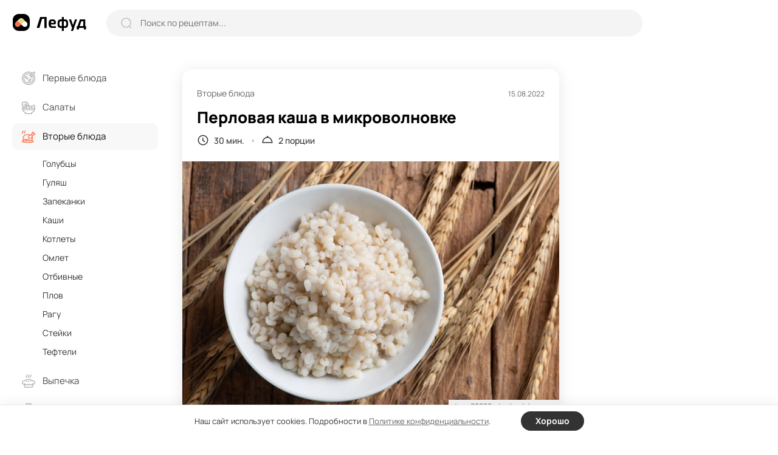

--- FILE ---
content_type: text/html; charset=UTF-8
request_url: https://lefood.menu/recipes/perlovaya-kasha-v-mikrovolnovke/
body_size: 11048
content:
<!DOCTYPE html>
<html lang="ru-RU" >
<head>

        
    <meta name='robots' content='max-image-preview:large' />
<title>Перловая каша в микроволновке – простой и вкусный рецепт, как приготовить пошагово</title>
<meta name="description" content="Минус перловой каши в том, что на ее приготовление нужно время. Но этот процесс можно ускорить, и для этого есть разные хитрости. Например, чтобы приготовить крупу в микроволновке достаточно считанных минут. Рассказываю подробнее!" >
<link rel='dns-prefetch' href='//s.w.org' />
<meta name="robots" content="max-image-preview:large" >
<link rel="canonical" href="https://lefood.menu/recipes/perlovaya-kasha-v-mikrovolnovke/" >
<meta property="og:site_name" content="Lefood.menu" >
<meta property="og:type" content="article" >
<meta property="og:title" content="Перловая каша в микроволновке – простой и вкусный рецепт, как приготовить пошагово" >
<meta property="article:published_time" content="2022-08-15T21:45:21+03:00" >
<meta property="article:modified_time" content="2022-08-15T21:45:22+03:00" >
<meta property="article:author" content="Ирина Ковалева" >
<meta property="article:section" content="Вторые блюда" >
<meta property="twitter:card" content="summary_large_image" >
<meta property="twitter:title" content="Перловая каша в микроволновке – простой и вкусный рецепт, как приготовить пошагово" >
<meta property="og:description" content="Минус перловой каши в том, что на ее приготовление нужно время. Но этот процесс можно ускорить, и для этого есть разные хитрости. Например, чтобы приготовить крупу в микроволновке достаточно считанных минут. Рассказываю подробнее!" >
<meta property="twitter:description" content="Минус перловой каши в том, что на ее приготовление нужно время. Но этот процесс можно ускорить, и для этого есть разные хитрости. Например, чтобы приготовить крупу в микроволновке достаточно считанных минут. Рассказываю подробнее!" >
<meta property="og:image" content="https://lefood.menu/wp-content/uploads/w_images/2022/08/recept-43286-1240x827.jpg" >
<meta property="twitter:image" content="https://lefood.menu/wp-content/uploads/w_images/2022/08/recept-43286-1240x827.jpg" >
<meta property="og:url" content="https://lefood.menu/recipes/perlovaya-kasha-v-mikrovolnovke/" >
<meta property="twitter:url" content="https://lefood.menu/recipes/perlovaya-kasha-v-mikrovolnovke/" >
<meta http-equiv="Content-Type" content="text/html; charset=UTF-8" >
<meta name="viewport" content="initial-scale=1.0, maximum-scale=5.0, minimum-scale=1.0, width=device-width, height=device-height" >
<meta name="theme-color" content="#FFFFFF" >
<link rel="icon" href="/favicon.ico" type="image/x-icon" >
<link rel="shortcut icon" href="/favicon.ico" type="image/x-icon" >
<link rel="icon" href="/favicon.svg" type="image/svg+xml" >
<link rel="apple-touch-icon" href="https://lefood.menu/wp-content/themes/lefood/img/apple-touch-icon.png" >
<link rel="apple-touch-icon" sizes="57x57" href="https://lefood.menu/wp-content/themes/lefood/img/apple-touch-icon-57x57.png" >
<link rel="apple-touch-icon" sizes="72x72" href="https://lefood.menu/wp-content/themes/lefood/img/apple-touch-icon-72x72.png" >
<link rel="apple-touch-icon" sizes="76x76" href="https://lefood.menu/wp-content/themes/lefood/img/apple-touch-icon-76x76.png" >
<link rel="apple-touch-icon" sizes="114x114" href="https://lefood.menu/wp-content/themes/lefood/img/apple-touch-icon-114x114.png" >
<link rel="apple-touch-icon" sizes="120x120" href="https://lefood.menu/wp-content/themes/lefood/img/apple-touch-icon-120x120.png" >
<link rel="apple-touch-icon" sizes="144x144" href="https://lefood.menu/wp-content/themes/lefood/img/apple-touch-icon-144x144.png" >
<link rel="apple-touch-icon" sizes="152x152" href="https://lefood.menu/wp-content/themes/lefood/img/apple-touch-icon-152x152.png" >
<link rel="apple-touch-icon" sizes="180x180" href="https://lefood.menu/wp-content/themes/lefood/img/apple-touch-icon-180x180.png" >
<link rel="manifest" href="/manifest.json">
<link rel='stylesheet' id='lf_all-css'  href='https://lefood.menu/wp-content/themes/lefood/css/lefood_v74172090.css' type='text/css' media='all' />
        <script id="rpr-org-schema" type="application/ld+json">{"@context":"https:\/\/schema.org","@type":"Organization","name":"\u041b\u0435\u0444\u0443\u0434","url":"https:\/\/lefood.menu","logo":"https:\/\/lefood.menu\/wp-content\/themes\/lefood\/img\/apple-touch-icon-512x512.png","sameAs":["https:\/\/t.me\/lefood_menu","https:\/\/vk.com\/lefood_menu","https:\/\/www.youtube.com\/channel\/UCHCklmIcHoMJZrPLHDOwAkQ","https:\/\/www.pinterest.ru\/lefood_menu\/"]}</script>
            <script id="rpr-recipe-schema" type="application/ld+json">{"@context":"http:\/\/schema.org","@type":"Recipe","name":"\u041f\u0435\u0440\u043b\u043e\u0432\u0430\u044f \u043a\u0430\u0448\u0430 \u0432 \u043c\u0438\u043a\u0440\u043e\u0432\u043e\u043b\u043d\u043e\u0432\u043a\u0435","image":{"@type":"ImageObject","url":"https:\/\/lefood.menu\/wp-content\/uploads\/w_images\/2022\/08\/recept-43286-1240x827.jpg","name":"\u041f\u0435\u0440\u043b\u043e\u0432\u0430\u044f \u043a\u0430\u0448\u0430 \u0432 \u043c\u0438\u043a\u0440\u043e\u0432\u043e\u043b\u043d\u043e\u0432\u043a\u0435","width":"1240 px","height":"827 px"},"resultPhoto":"https:\/\/lefood.menu\/wp-content\/uploads\/w_images\/2022\/08\/recept-43286-1240x827.jpg","author":{"@type":"Person","name":"\u0418\u0440\u0438\u043d\u0430 \u041a\u043e\u0432\u0430\u043b\u0435\u0432\u0430","url":"https:\/\/lefood.menu\/profile\/14\/","sameAs":[]},"datePublished":"2022-08-15T21:45:21+03:00","dateModified":"2022-08-15T21:45:22+03:00","description":"\u041c\u0438\u043d\u0443\u0441 \u043f\u0435\u0440\u043b\u043e\u0432\u043e\u0439 \u043a\u0430\u0448\u0438 \u0432 \u0442\u043e\u043c, \u0447\u0442\u043e \u043d\u0430 \u0435\u0435 \u043f\u0440\u0438\u0433\u043e\u0442\u043e\u0432\u043b\u0435\u043d\u0438\u0435 \u043d\u0443\u0436\u043d\u043e \u0432\u0440\u0435\u043c\u044f. \u041d\u043e \u044d\u0442\u043e\u0442 \u043f\u0440\u043e\u0446\u0435\u0441\u0441 \u043c\u043e\u0436\u043d\u043e \u0443\u0441\u043a\u043e\u0440\u0438\u0442\u044c, \u0438 \u0434\u043b\u044f \u044d\u0442\u043e\u0433\u043e \u0435\u0441\u0442\u044c \u0440\u0430\u0437\u043d\u044b\u0435 \u0445\u0438\u0442\u0440\u043e\u0441\u0442\u0438. \u041d\u0430\u043f\u0440\u0438\u043c\u0435\u0440, \u0447\u0442\u043e\u0431\u044b \u043f\u0440\u0438\u0433\u043e\u0442\u043e\u0432\u0438\u0442\u044c \u043a\u0440\u0443\u043f\u0443 \u0432 \u043c\u0438\u043a\u0440\u043e\u0432\u043e\u043b\u043d\u043e\u0432\u043a\u0435 \u0434\u043e\u0441\u0442\u0430\u0442\u043e\u0447\u043d\u043e \u0441\u0447\u0438\u0442\u0430\u043d\u043d\u044b\u0445 \u043c\u0438\u043d\u0443\u0442. \u0420\u0430\u0441\u0441\u043a\u0430\u0437\u044b\u0432\u0430\u044e \u043f\u043e\u0434\u0440\u043e\u0431\u043d\u0435\u0435!","prepTime":"PT0M","cookTime":"PT30M","totalTime":"PT30M","recipeYield":"2","recipeCategory":"\u0412\u0442\u043e\u0440\u044b\u0435 \u0431\u043b\u044e\u0434\u0430","recipeCuisine":"\u0420\u0443\u0441\u0441\u043a\u0430\u044f","recipeIngredient":["\u041f\u0435\u0440\u043b\u043e\u0432\u043a\u0430 1 \u0441\u0442\u0430\u043a\u0430\u043d","\u0412\u043e\u0434\u0430 2.5 \u0441\u0442\u0430\u043a\u0430\u043d\u0430","\u0421\u043e\u043b\u044c 1 \u0449\u0435\u043f\u043e\u0442\u043a\u0430","\u0420\u0430\u0441\u0442\u0438\u0442\u0435\u043b\u044c\u043d\u043e\u0435 \u043c\u0430\u0441\u043b\u043e 2 \u0441\u0442.\u043b."],"recipeInstructions":[{"@type":"HowToStep","name":"\u0428\u0430\u0433 1","text":"\u0417\u0430\u0440\u0430\u043d\u0435\u0435 \u0437\u0430\u043c\u043e\u0447\u0438\u0442\u0435 \u043f\u0435\u0440\u043b\u043e\u0432\u043a\u0443 \u043d\u0430 \u043f\u0430\u0440\u0443 \u0447\u0430\u0441\u043e\u0432 \u0438\u043b\u0438 \u043d\u0430 \u043d\u043e\u0447\u044c.","url":"https:\/\/lefood.menu\/recipes\/perlovaya-kasha-v-mikrovolnovke\/#r300f55"},{"@type":"HowToStep","name":"\u0428\u0430\u0433 2","text":"\u041e\u0442\u043f\u0440\u0430\u0432\u044c\u0442\u0435 \u0435\u0435 \u0432 \u043f\u043e\u0434\u0445\u043e\u0434\u044f\u0449\u0443\u044e \u0434\u043b\u044f \u043c\u0438\u043a\u0440\u043e\u0432\u043e\u043b\u043d\u043e\u0432\u043a\u0438 \u0435\u043c\u043e\u043a\u0441\u0442\u044c \u0438 \u0437\u0430\u043b\u0435\u0439\u0442\u0435 \u0447\u0438\u0441\u0442\u043e\u0439 \u0432\u043e\u0434\u043e\u0439.","url":"https:\/\/lefood.menu\/recipes\/perlovaya-kasha-v-mikrovolnovke\/#rc810a8"},{"@type":"HowToStep","name":"\u0428\u0430\u0433 3","text":"\u0414\u043e\u0431\u0430\u0432\u044c\u0442\u0435 \u043c\u0430\u0441\u043b\u043e, \u0441\u043e\u043b\u044c \u0438 \u0441\u043f\u0435\u0446\u0438\u0438 \u043f\u043e \u0432\u043a\u0443\u0441\u0443.","url":"https:\/\/lefood.menu\/recipes\/perlovaya-kasha-v-mikrovolnovke\/#r8603a4"},{"@type":"HowToStep","name":"\u0428\u0430\u0433 4","text":"\u0413\u043e\u0442\u043e\u0432\u044c\u0442\u0435 \u043a\u0430\u0448\u0443 \u0432 \u043c\u0438\u043a\u0440\u043e\u0432\u043e\u043b\u043d\u043e\u0432\u043a\u0435 5 \u043c\u0438\u043d\u0443\u0442 \u043d\u0430 \u043c\u0430\u043a\u0441\u0438\u043c\u0430\u043b\u044c\u043d\u043e\u0439 \u043c\u043e\u0449\u043d\u043e\u0441\u0442\u0438.","url":"https:\/\/lefood.menu\/recipes\/perlovaya-kasha-v-mikrovolnovke\/#r5df5de"},{"@type":"HowToStep","name":"\u0428\u0430\u0433 5","text":"\u041f\u0435\u0440\u0435\u043c\u0435\u0448\u0430\u0439\u0442\u0435 \u0438 \u0433\u043e\u0442\u043e\u0432\u044c\u0442\u0435 \u0435\u0449\u0435 \u043c\u0438\u043d\u0443\u0442 7.","url":"https:\/\/lefood.menu\/recipes\/perlovaya-kasha-v-mikrovolnovke\/#r8e86af"},{"@type":"HowToStep","name":"\u0428\u0430\u0433 6","text":"\u041f\u043e\u0441\u043b\u0435 \u044d\u0442\u043e\u0433\u043e \u0434\u0430\u0439\u0442\u0435 \u043f\u0435\u0440\u043b\u043e\u0432\u043a\u0435 \u043d\u0430\u0441\u0442\u043e\u044f\u0442\u044c\u0441\u044f \u043f\u043e\u0434 \u043a\u0440\u044b\u0448\u043a\u043e\u0439 10 \u043c\u0438\u043d\u0443\u0442.","url":"https:\/\/lefood.menu\/recipes\/perlovaya-kasha-v-mikrovolnovke\/#r6be2d9"}]}</script>
            <script id="rpr-article-schema" type="application/ld+json">{"@context":"http:\/\/schema.org","@type":"Article","mainEntityOfPage":"https:\/\/lefood.menu\/recipes\/perlovaya-kasha-v-mikrovolnovke\/","name":"\u041f\u0435\u0440\u043b\u043e\u0432\u0430\u044f \u043a\u0430\u0448\u0430 \u0432 \u043c\u0438\u043a\u0440\u043e\u0432\u043e\u043b\u043d\u043e\u0432\u043a\u0435","headline":"\u041f\u0435\u0440\u043b\u043e\u0432\u0430\u044f \u043a\u0430\u0448\u0430 \u0432 \u043c\u0438\u043a\u0440\u043e\u0432\u043e\u043b\u043d\u043e\u0432\u043a\u0435","datePublished":"2022-08-15T21:45:21+03:00","dateModified":"2022-08-15T21:45:22+03:00","description":"\u041c\u0438\u043d\u0443\u0441 \u043f\u0435\u0440\u043b\u043e\u0432\u043e\u0439 \u043a\u0430\u0448\u0438 \u0432 \u0442\u043e\u043c, \u0447\u0442\u043e \u043d\u0430 \u0435\u0435 \u043f\u0440\u0438\u0433\u043e\u0442\u043e\u0432\u043b\u0435\u043d\u0438\u0435 \u043d\u0443\u0436\u043d\u043e \u0432\u0440\u0435\u043c\u044f. \u041d\u043e \u044d\u0442\u043e\u0442 \u043f\u0440\u043e\u0446\u0435\u0441\u0441 \u043c\u043e\u0436\u043d\u043e \u0443\u0441\u043a\u043e\u0440\u0438\u0442\u044c, \u0438 \u0434\u043b\u044f \u044d\u0442\u043e\u0433\u043e \u0435\u0441\u0442\u044c \u0440\u0430\u0437\u043d\u044b\u0435 \u0445\u0438\u0442\u0440\u043e\u0441\u0442\u0438. \u041d\u0430\u043f\u0440\u0438\u043c\u0435\u0440, \u0447\u0442\u043e\u0431\u044b \u043f\u0440\u0438\u0433\u043e\u0442\u043e\u0432\u0438\u0442\u044c \u043a\u0440\u0443\u043f\u0443 \u0432 \u043c\u0438\u043a\u0440\u043e\u0432\u043e\u043b\u043d\u043e\u0432\u043a\u0435 \u0434\u043e\u0441\u0442\u0430\u0442\u043e\u0447\u043d\u043e \u0441\u0447\u0438\u0442\u0430\u043d\u043d\u044b\u0445 \u043c\u0438\u043d\u0443\u0442. \u0420\u0430\u0441\u0441\u043a\u0430\u0437\u044b\u0432\u0430\u044e \u043f\u043e\u0434\u0440\u043e\u0431\u043d\u0435\u0435!","image":{"@type":"ImageObject","url":"https:\/\/lefood.menu\/wp-content\/uploads\/w_images\/2022\/08\/recept-43286-1240x827.jpg","width":1240,"height":827},"author":{"@type":"Person","name":"\u0418\u0440\u0438\u043d\u0430 \u041a\u043e\u0432\u0430\u043b\u0435\u0432\u0430","url":"https:\/\/lefood.menu\/profile\/14\/"},"publisher":{"@type":"Organization","name":"\u041b\u0435\u0444\u0443\u0434","logo":"https:\/\/lefood.menu\/wp-content\/themes\/lefood\/img\/apple-touch-icon-512x512.png"}}</script>
            <script id="rpr-breadcrumbs-schema" type="application/ld+json">{"@context":"http:\/\/schema.org","@type":"BreadcrumbList","itemListElement":[{"@type":"ListItem","position":1,"item":{"@type":"Thing","@id":"https:\/\/lefood.menu","name":"\u041a\u0443\u043b\u0438\u043d\u0430\u0440\u043d\u044b\u0435 \u0440\u0435\u0446\u0435\u043f\u0442\u044b \u0441 \u0444\u043e\u0442\u043e, \u043f\u0440\u043e\u0441\u0442\u044b\u0435 \u0438 \u0432\u043a\u0443\u0441\u043d\u044b\u0435 \u0440\u0435\u0446\u0435\u043f\u0442\u044b \u0431\u043b\u044e\u0434 \u043d\u0430 \u041b\u0435\u0444\u0443\u0434","url":"https:\/\/lefood.menu"}},{"@type":"ListItem","position":2,"item":{"@type":"Thing","@id":"https:\/\/lefood.menu\/vtorye-blyuda\/","name":"\u0412\u0442\u043e\u0440\u044b\u0435 \u0431\u043b\u044e\u0434\u0430","url":"https:\/\/lefood.menu\/vtorye-blyuda\/"}},{"@type":"ListItem","position":3,"item":{"@type":"Thing","@id":"https:\/\/lefood.menu\/kashi\/","name":"\u041a\u0430\u0448\u0438","url":"https:\/\/lefood.menu\/kashi\/"}},{"@type":"ListItem","position":4,"item":{"@type":"Thing","@id":"https:\/\/lefood.menu\/recipes\/perlovaya-kasha-v-mikrovolnovke\/","name":"\u041f\u0435\u0440\u043b\u043e\u0432\u0430\u044f \u043a\u0430\u0448\u0430 \u0432 \u043c\u0438\u043a\u0440\u043e\u0432\u043e\u043b\u043d\u043e\u0432\u043a\u0435","url":"https:\/\/lefood.menu\/recipes\/perlovaya-kasha-v-mikrovolnovke\/"}}]}</script>
        
        
            <script data-cfasync="false">window.lf_is_recipe = 1;</script>
        
</head>

<body class="rpr_recipe-template-default single single-rpr_recipe postid-43286 single-recipe">
        <input type="hidden" id="max_rec_count" value="50">
    <form action="/wp-admin/admin-ajax.php" id="ajax_form" class="hidden" method="POST">
        <input type="hidden" id="ajax_security" name="ajax_security" value="78434d8ab5" /><input type="hidden" name="_wp_http_referer" value="/recipes/perlovaya-kasha-v-mikrovolnovke/" />    </form>
    <div class="main-wrapper">
        <header class="header">
            <div class="inner-wrapper header-wrapper" role="banner">
                <div class="header-sandwich">
                    <div><span></span></div>
                </div>
                <div class="header-logo logo">
                    <a href="https://lefood.menu" title="Лефуд">
                        <svg width="122" height="28" viewBox="0 0 122 28" fill="none" xmlns="http://www.w3.org/2000/svg" id="svg_logo"><path d="M0 0Z" /></svg>
                    </a>
                </div>
                <div class="header-search">
                    <form role="search" action="https://lefood.menu/" method="GET" class="search-form" onsubmit="return false;">
                        <div class="search-form_icon">
                            <svg width="18" height="18" viewBox="0 0 18 18" fill="none">
                                <ellipse cx="8.49059" cy="8.49047" rx="7.49047" ry="7.49047" stroke="#BEBEBE" stroke-width="1.5" stroke-linecap="round" stroke-linejoin="round"/>
                                <path d="M13.7003 14.0894L16.637 17.0184" stroke="#BEBEBE" stroke-width="1.5" stroke-linecap="round" stroke-linejoin="round"/>
                            </svg>
                        </div>
                        <input type="text" name="s" placeholder="Поиск по рецептам..." value="" onchange="lf_search(this)">
                        <div class="search-form_close">
                            <svg width="13" height="13" viewBox="0 0 13 13" fill="none">
                                <path d="M11.4298 1.53025L1.53033 11.4297" stroke="#999999" stroke-width="2" stroke-linecap="round" stroke-linejoin="round"/>
                                <path d="M11.4297 11.4298L1.53022 1.53033" stroke="#999999" stroke-width="2" stroke-linecap="round" stroke-linejoin="round"/>
                            </svg>
                        </div>
                        <button type="submit" class="search-form_btn">Найти</button>
                    </form>
                </div>
                <div class="header-block">

                    <div class="header_ajax">
                        <div class="header-add">
                            <span data-url="#" class="as_link" data-fancybox data-src="#popup-login">
                                <svg width="14" height="14" viewBox="0 0 14 14">
                                    <path d="M6.99919 1V13" stroke="#333333" stroke-width="2" stroke-linecap="round" stroke-linejoin="round"/>
                                    <path d="M13 6.99992H1" stroke="#333333" stroke-width="2" stroke-linecap="round" stroke-linejoin="round"/>
                                </svg>
                            </span>
                        </div>
                        <button type="button" data-fancybox data-src="#popup-login" class="btn1 header-btn_login" aria-label="login">
                            <svg width="21" height="21" viewBox="0 0 21 21" fill="none">
                                <path d="M14.041 10.2498H1" stroke="black" stroke-width="2" stroke-linecap="round" stroke-linejoin="round"/>
                                <path d="M11.1133 7.33374L14.0413 10.2497L11.1133 13.1657" stroke="black" stroke-width="2" stroke-linecap="round" stroke-linejoin="round"/>
                                <path d="M4.73291 5.617V4.684C4.73291 2.649 6.38191 1 8.41791 1H16.3019C18.3319 1 19.9769 2.645 19.9769 4.675V15.815C19.9769 17.85 18.3269 19.5 16.2919 19.5H8.40691C6.37791 19.5 4.73291 17.854 4.73291 15.825V14.883" stroke="black" stroke-width="2" stroke-linecap="round" stroke-linejoin="round"/>
                            </svg>
                            <span>Войти</span>
                        </button>
                    </div>

                </div>
            </div>
        </header>
        <main class="main-content">
            <div class="inner-wrapper main-content_wrapper" role="main">
                <aside class="sidebar">
                    <div class="main-menu">
                        <div class="main-menu_inner">
                            <form role="search" action="https://lefood.menu/" method="GET" class="search-form" onsubmit="return false;">
                                <div class="search-form_icon">
                                    <svg width="18" height="18" viewBox="0 0 18 18" fill="none">
                                        <ellipse cx="8.49059" cy="8.49047" rx="7.49047" ry="7.49047" stroke="#BEBEBE" stroke-width="1.5" stroke-linecap="round" stroke-linejoin="round"></ellipse>
                                        <path d="M13.7003 14.0894L16.637 17.0184" stroke="#BEBEBE" stroke-width="1.5" stroke-linecap="round" stroke-linejoin="round"></path>
                                    </svg>
                                </div>
                                <input type="text" name="s" placeholder="Поиск по рецептам..." value="" onchange="lf_search(this)">
                            </form>
                            <nav role="navigation"><!--noindex-->
	<ul>
					<li class="">
				<a href="https://lefood.menu/pervye-blyuda/" title="Первые блюда">
				<span class="main-menu_head">
											<svg class="icon" width="22" height="22" viewBox="0 0 22 22" id="svg_m1"><path d="M0 0Z" /></svg>
											
					<span>Первые блюда</span>
					<svg class="arrow" width="18" height="18" viewBox="0 0 18 18" fill="none">
						<path d="M15 6L9 12L3 6" stroke="#333333" stroke-width="1.5" stroke-linecap="round" stroke-linejoin="round"/>
					</svg>
				</span>
				</a>
								<ul class="sub-menu active">
										<li class=" parent_mob_item">
						<span class="as_link" data-url="https://lefood.menu/pervye-blyuda/">Все первые блюда</span>
					</li>
					                                    <li><span data-url="https://lefood.menu/borschi/" class="as_link">Борщи</span></li>
                													
						                                    <li><span data-url="https://lefood.menu/bulony/" class="as_link">Бульоны</span></li>
                													
						                                    <li><span data-url="https://lefood.menu/lagman/" class="as_link">Лагман</span></li>
                													
						                                    <li><span data-url="https://lefood.menu/molochnye-supy/" class="as_link">Молочные супы</span></li>
                													
						                                    <li><span data-url="https://lefood.menu/okroshka/" class="as_link">Окрошка</span></li>
                													
						                                    <li><span data-url="https://lefood.menu/rassolnik/" class="as_link">Рассольник</span></li>
                													
						                                    <li><span data-url="https://lefood.menu/solyanka/" class="as_link">Солянка</span></li>
                													
						                                    <li><span data-url="https://lefood.menu/supy/" class="as_link">Супы</span></li>
                													
						                                    <li><span data-url="https://lefood.menu/uha/" class="as_link">Уха</span></li>
                													
						                                    <li><span data-url="https://lefood.menu/schi/" class="as_link">Щи</span></li>
                													
										</ul>
			</li>
						<li class="">
				<a href="https://lefood.menu/salaty/" title="Салаты">
				<span class="main-menu_head">
											<svg class="icon" width="22" height="22" viewBox="0 0 22 22" id="svg_m2"><path d="M0 0Z" /></svg>
											
					<span>Салаты</span>
					<svg class="arrow" width="18" height="18" viewBox="0 0 18 18" fill="none">
						<path d="M15 6L9 12L3 6" stroke="#333333" stroke-width="1.5" stroke-linecap="round" stroke-linejoin="round"/>
					</svg>
				</span>
				</a>
								<ul class="sub-menu active">
										<li class=" parent_mob_item">
						<span class="as_link" data-url="https://lefood.menu/salaty/">Все салаты</span>
					</li>
					                                    <li><span data-url="https://lefood.menu/vinegret/" class="as_link">Винегрет</span></li>
                													
						                                    <li><span data-url="https://lefood.menu/grecheskiy-salat/" class="as_link">Греческий салат</span></li>
                													
						                                    <li><span data-url="https://lefood.menu/krabovye-salaty/" class="as_link">Крабовые салаты</span></li>
                													
						                                    <li><span data-url="https://lefood.menu/olive/" class="as_link">Оливье</span></li>
                													
						                                    <li><span data-url="https://lefood.menu/salat-mimoza/" class="as_link">Салат Мимоза</span></li>
                													
						                                    <li><span data-url="https://lefood.menu/salat-cezar/" class="as_link">Салат Цезарь</span></li>
                													
						                                    <li><span data-url="https://lefood.menu/salaty-iz-kapusty/" class="as_link">Салаты из капусты</span></li>
                													
						                                    <li><span data-url="https://lefood.menu/salaty-s-krevetkami/" class="as_link">Салаты с креветками</span></li>
                													
						                                    <li><span data-url="https://lefood.menu/salaty-s-kuricey/" class="as_link">Салаты с курицей</span></li>
                													
						                                    <li><span data-url="https://lefood.menu/seledka-pod-shuboy/" class="as_link">Селедка под шубой</span></li>
                													
						                                    <li><span data-url="https://lefood.menu/fruktovye-salaty/" class="as_link">Фруктовые салаты</span></li>
                													
										</ul>
			</li>
						<li class="active">
				<a href="https://lefood.menu/vtorye-blyuda/" title="Вторые блюда">
				<span class="main-menu_head">
											<svg class="icon" width="22" height="22" viewBox="0 0 22 22" id="svg_m3"><path d="M0 0Z" /></svg>
											
					<span>Вторые блюда</span>
					<svg class="arrow" width="18" height="18" viewBox="0 0 18 18" fill="none">
						<path d="M15 6L9 12L3 6" stroke="#333333" stroke-width="1.5" stroke-linecap="round" stroke-linejoin="round"/>
					</svg>
				</span>
				</a>
								<ul class="sub-menu active">
										<li class="active parent_mob_item">
						<span class="as_link" data-url="https://lefood.menu/vtorye-blyuda/">Все вторые блюда</span>
					</li>
					                                                        <li><span data-url="https://lefood.menu/golubcy/" class="as_link">Голубцы</span></li>
                													
						                                                        <li><span data-url="https://lefood.menu/gulyash/" class="as_link">Гуляш</span></li>
                													
						                                                        <li><span data-url="https://lefood.menu/zapekanki/" class="as_link">Запеканки</span></li>
                													
						                                                        <li><span data-url="https://lefood.menu/kashi/" class="as_link">Каши</span></li>
                													
						                                                        <li><span data-url="https://lefood.menu/kotlety/" class="as_link">Котлеты</span></li>
                													
						                                                        <li><span data-url="https://lefood.menu/omlet/" class="as_link">Омлет</span></li>
                													
						                                                        <li><span data-url="https://lefood.menu/otbivnye/" class="as_link">Отбивные</span></li>
                													
						                                                        <li><span data-url="https://lefood.menu/plov/" class="as_link">Плов</span></li>
                													
						                                                        <li><span data-url="https://lefood.menu/ragu/" class="as_link">Рагу</span></li>
                													
						                                                        <li><span data-url="https://lefood.menu/steyki/" class="as_link">Стейки</span></li>
                													
						                                                        <li><span data-url="https://lefood.menu/tefteli/" class="as_link">Тефтели</span></li>
                													
										</ul>
			</li>
						<li class="">
				<a href="https://lefood.menu/vypechka/" title="Выпечка">
				<span class="main-menu_head">
											<svg class="icon" width="22" height="22" viewBox="0 0 22 22" id="svg_m4"><path d="M0 0Z" /></svg>
											
					<span>Выпечка</span>
					<svg class="arrow" width="18" height="18" viewBox="0 0 18 18" fill="none">
						<path d="M15 6L9 12L3 6" stroke="#333333" stroke-width="1.5" stroke-linecap="round" stroke-linejoin="round"/>
					</svg>
				</span>
				</a>
								<ul class="sub-menu active">
										<li class=" parent_mob_item">
						<span class="as_link" data-url="https://lefood.menu/vypechka/">Вся выпечка</span>
					</li>
					                                    <li><span data-url="https://lefood.menu/bliny/" class="as_link">Блины</span></li>
                													
						                                    <li><span data-url="https://lefood.menu/keksy/" class="as_link">Кексы</span></li>
                													
						                                    <li><span data-url="https://lefood.menu/kruassany/" class="as_link">Круассаны</span></li>
                													
						                                    <li><span data-url="https://lefood.menu/maffiny/" class="as_link">Маффины</span></li>
                													
						                                    <li><span data-url="https://lefood.menu/oladi/" class="as_link">Оладьи</span></li>
                													
						                                    <li><span data-url="https://lefood.menu/pechene/" class="as_link">Печенье</span></li>
                													
						                                    <li><span data-url="https://lefood.menu/pirogi/" class="as_link">Пироги</span></li>
                													
						                                    <li><span data-url="https://lefood.menu/pirojki/" class="as_link">Пирожки</span></li>
                													
						                                    <li><span data-url="https://lefood.menu/picca/" class="as_link">Пицца</span></li>
                													
						                                    <li><span data-url="https://lefood.menu/sloyki/" class="as_link">Слойки</span></li>
                													
						                                    <li><span data-url="https://lefood.menu/sharlotka/" class="as_link">Шарлотка</span></li>
                													
										</ul>
			</li>
						<li class="">
				<a href="https://lefood.menu/zagotovki-na-zimu/" title="Заготовки на зиму">
				<span class="main-menu_head">
											<svg class="icon" width="22" height="22" viewBox="0 0 22 22" id="svg_m5"><path d="M0 0Z" /></svg>
											
					<span>Заготовки на зиму</span>
					<svg class="arrow" width="18" height="18" viewBox="0 0 18 18" fill="none">
						<path d="M15 6L9 12L3 6" stroke="#333333" stroke-width="1.5" stroke-linecap="round" stroke-linejoin="round"/>
					</svg>
				</span>
				</a>
								<ul class="sub-menu active">
										<li class=" parent_mob_item">
						<span class="as_link" data-url="https://lefood.menu/zagotovki-na-zimu/">Все заготовки на зиму</span>
					</li>
					                                    <li><span data-url="https://lefood.menu/baklajany-na-zimu/" class="as_link">Баклажаны на зиму</span></li>
                													
						                                    <li><span data-url="https://lefood.menu/bolgarskiy-perec-na-zimu/" class="as_link">Болгарский перец на зиму</span></li>
                													
						                                    <li><span data-url="https://lefood.menu/varene/" class="as_link">Варенье</span></li>
                													
						                                    <li><span data-url="https://lefood.menu/kabachki-na-zimu/" class="as_link">Кабачки на зиму</span></li>
                													
						                                    <li><span data-url="https://lefood.menu/kabachkovaya-ikra-na-zimu/" class="as_link">Кабачковая икра на зиму</span></li>
                													
						                                    <li><span data-url="https://lefood.menu/kapusta-na-zimu/" class="as_link">Капуста на зиму</span></li>
                													
						                                    <li><span data-url="https://lefood.menu/ogurcy-na-zimu/" class="as_link">Огурцы на зиму</span></li>
                													
						                                    <li><span data-url="https://lefood.menu/pomidory-na-zimu/" class="as_link">Помидоры на зиму</span></li>
                													
						                                    <li><span data-url="https://lefood.menu/salaty-na-zimu/" class="as_link">Салаты на зиму</span></li>
                													
										</ul>
			</li>
						<li class="">
				<a href="https://lefood.menu/deserty/" title="Десерты">
				<span class="main-menu_head">
											<svg class="icon" width="22" height="22" viewBox="0 0 22 22" id="svg_m6"><path d="M0 0Z" /></svg>
											
					<span>Десерты</span>
					<svg class="arrow" width="18" height="18" viewBox="0 0 18 18" fill="none">
						<path d="M15 6L9 12L3 6" stroke="#333333" stroke-width="1.5" stroke-linecap="round" stroke-linejoin="round"/>
					</svg>
				</span>
				</a>
								<ul class="sub-menu active">
										<li class=" parent_mob_item">
						<span class="as_link" data-url="https://lefood.menu/deserty/">Все десерты</span>
					</li>
					                                    <li><span data-url="https://lefood.menu/zefir/" class="as_link">Зефир</span></li>
                													
						                                    <li><span data-url="https://lefood.menu/morojenoe/" class="as_link">Мороженое</span></li>
                													
						                                    <li><span data-url="https://lefood.menu/panna-kotta/" class="as_link">Панна-котта</span></li>
                													
						                                    <li><span data-url="https://lefood.menu/pastila/" class="as_link">Пастила</span></li>
                													
						                                    <li><span data-url="https://lefood.menu/smetannik/" class="as_link">Сметанник</span></li>
                													
						                                    <li><span data-url="https://lefood.menu/syrniki/" class="as_link">Сырники</span></li>
                													
						                                    <li><span data-url="https://lefood.menu/tiramisu/" class="as_link">Тирамису</span></li>
                													
						                                    <li><span data-url="https://lefood.menu/torty/" class="as_link">Торты</span></li>
                													
						                                    <li><span data-url="https://lefood.menu/chizkeyki/" class="as_link">Чизкейки</span></li>
                													
										</ul>
			</li>
						<li class="">
				<a href="https://lefood.menu/zakuski/" title="Закуски">
				<span class="main-menu_head">
											<svg class="icon" width="22" height="22" viewBox="0 0 22 22" id="svg_m7"><path d="M0 0Z" /></svg>
											
					<span>Закуски</span>
					<svg class="arrow" width="18" height="18" viewBox="0 0 18 18" fill="none">
						<path d="M15 6L9 12L3 6" stroke="#333333" stroke-width="1.5" stroke-linecap="round" stroke-linejoin="round"/>
					</svg>
				</span>
				</a>
								<ul class="sub-menu active">
										<li class=" parent_mob_item">
						<span class="as_link" data-url="https://lefood.menu/zakuski/">Все закуски</span>
					</li>
					                                    <li><span data-url="https://lefood.menu/buterbrody/" class="as_link">Бутерброды</span></li>
                													
						                                    <li><span data-url="https://lefood.menu/zakuski-k-pivu/" class="as_link">Закуски к пиву</span></li>
                													
						                                    <li><span data-url="https://lefood.menu/kanape/" class="as_link">Канапе</span></li>
                													
						                                    <li><span data-url="https://lefood.menu/pashtety/" class="as_link">Паштеты</span></li>
                													
						                                    <li><span data-url="https://lefood.menu/rolly/" class="as_link">Роллы</span></li>
                													
						                                    <li><span data-url="https://lefood.menu/rulety-iz-lavasha/" class="as_link">Рулеты из лаваша</span></li>
                													
						                                    <li><span data-url="https://lefood.menu/holodec/" class="as_link">Холодец</span></li>
                													
						                                    <li><span data-url="https://lefood.menu/hot-dogi/" class="as_link">Хот-доги</span></li>
                													
						                                    <li><span data-url="https://lefood.menu/humus/" class="as_link">Хумус</span></li>
                													
						                                    <li><span data-url="https://lefood.menu/shaurma/" class="as_link">Шаурма</span></li>
                													
										</ul>
			</li>
						<li class="">
				<a href="https://lefood.menu/napitki/" title="Напитки">
				<span class="main-menu_head">
											<svg class="icon" width="20" height="22" viewBox="0 0 20 22" id="svg_m8"><path d="M0 0Z" /></svg>

											
					<span>Напитки</span>
					<svg class="arrow" width="18" height="18" viewBox="0 0 18 18" fill="none">
						<path d="M15 6L9 12L3 6" stroke="#333333" stroke-width="1.5" stroke-linecap="round" stroke-linejoin="round"/>
					</svg>
				</span>
				</a>
								<ul class="sub-menu active">
										<li class=" parent_mob_item">
						<span class="as_link" data-url="https://lefood.menu/napitki/">Все напитки</span>
					</li>
					                                    <li><span data-url="https://lefood.menu/kvas/" class="as_link">Квас</span></li>
                													
						                                    <li><span data-url="https://lefood.menu/kisel/" class="as_link">Кисель</span></li>
                													
						                                    <li><span data-url="https://lefood.menu/kompoty/" class="as_link">Компоты</span></li>
                													
						                                    <li><span data-url="https://lefood.menu/kofe/" class="as_link">Кофе</span></li>
                													
						                                    <li><span data-url="https://lefood.menu/limonad/" class="as_link">Лимонад</span></li>
                													
						                                    <li><span data-url="https://lefood.menu/molochnye-kokteyli/" class="as_link">Молочные коктейли</span></li>
                													
						                                    <li><span data-url="https://lefood.menu/mohito/" class="as_link">Мохито</span></li>
                													
						                                    <li><span data-url="https://lefood.menu/smuzi/" class="as_link">Смузи</span></li>
                													
						                                    <li><span data-url="https://lefood.menu/soki/" class="as_link">Соки</span></li>
                													
						                                    <li><span data-url="https://lefood.menu/chay/" class="as_link">Чай</span></li>
                													
										</ul>
			</li>
						<li class="">
				<a href="https://lefood.menu/sousy/" title="Соусы">
				<span class="main-menu_head">
											<svg class="icon" width="22" height="22" viewBox="0 0 22 22" id="svg_m9"><path d="M0 0Z" /></svg>
											
					<span>Соусы</span>
					<svg class="arrow" width="18" height="18" viewBox="0 0 18 18" fill="none">
						<path d="M15 6L9 12L3 6" stroke="#333333" stroke-width="1.5" stroke-linecap="round" stroke-linejoin="round"/>
					</svg>
				</span>
				</a>
								<ul class="sub-menu active">
										<li class=" parent_mob_item">
						<span class="as_link" data-url="https://lefood.menu/sousy/">Все соусы</span>
					</li>
					                                    <li><span data-url="https://lefood.menu/beshamel/" class="as_link">Бешамель</span></li>
                													
						                                    <li><span data-url="https://lefood.menu/gribnoy-sous/" class="as_link">Грибной соус</span></li>
                													
						                                    <li><span data-url="https://lefood.menu/ketchup/" class="as_link">Кетчуп</span></li>
                													
						                                    <li><span data-url="https://lefood.menu/mayonez/" class="as_link">Майонез</span></li>
                													
						                                    <li><span data-url="https://lefood.menu/marinady/" class="as_link">Маринады</span></li>
                													
						                                    <li><span data-url="https://lefood.menu/pesto/" class="as_link">Песто</span></li>
                													
						                                    <li><span data-url="https://lefood.menu/sous-barbekyu/" class="as_link">Соус барбекю</span></li>
                													
						                                    <li><span data-url="https://lefood.menu/sous-tartar/" class="as_link">Соус тартар</span></li>
                													
						                                    <li><span data-url="https://lefood.menu/sousy-k-rybe/" class="as_link">Соусы к рыбе</span></li>
                													
						                                    <li><span data-url="https://lefood.menu/syrnyy-sous/" class="as_link">Сырный соус</span></li>
                													
						                                    <li><span data-url="https://lefood.menu/tkemali/" class="as_link">Ткемали</span></li>
                													
										</ul>
			</li>
					
	</ul>
  <!--/noindex--> 
</nav>                        </div>
                                            </div>
                </aside><input type="hidden" id="lf_scrollTop" value="0">
<article class="inner-content page-content_recipe" data-recid="43286">
    <div class="page-inner_content-recipe">
        <div class="recipe-head">
            <div class="recipe-top">
                                    <a href="https://lefood.menu/vtorye-blyuda/" title="Вторые блюда"><span class="recipe-category">Вторые блюда</span></a>
                                    
                <span class="recipe-date published"><span class="value-title" title="2022-08-15T21:45:22+03:00"></span>15.08.2022</span>
            </div>
            <h1 class="single-recipe-title" data-href="https://lefood.menu/recipes/perlovaya-kasha-v-mikrovolnovke/">Перловая каша в микроволновке</h1>
            <div class="recipe-feature">
                <div class="recipe-feature_block recipe-time">
                    <svg width="20" height="20" viewBox="0 0 20 20" fill="none" id="svg_time"><path d="M0 0Z" /></svg>
                    <span class="duration"><span class="value-title" title="PT30M"></span>30 мин.</span>
                </div>
                <div class="recipe-feature_block recipe-portion">
                    <svg width="20" height="20" viewBox="0 0 20 20" fill="none" id="svg_portion"><path d="M0 0Z" /></svg>
                    <span class="yield">2 порции</span>
                </div>
            </div>
        </div>
                    <div class="recipe-photo rphoto">
                <picture>
                    <source srcset="https://lefood.menu/wp-content/uploads/w_images/2022/08/recept-43286-1240x827.webp" type="image/webp">
                    <source srcset="https://lefood.menu/wp-content/uploads/w_images/2022/08/recept-43286-1240x827.jpg" type="image/jpeg"> 
                    <img class="photo result-photo" width="1240" height="827" src="https://lefood.menu/wp-content/uploads/w_images/2022/08/recept-43286-1240x827.jpg" decoding="async" title="Перловая каша в микроволновке" alt="Перловая каша в микроволновке">
                </picture>

                                    <div class="recipe-thumb_author_adobe">teen00000, stock.adobe.com</div>
                
                        
            </div>
                    <div class="recipe-options">
            <div id="recipe-options_like_43286" data-rec-id="43286" class="recipe-options_block recipe-options_like">
                <div class="recipe-options_icon svg_like"></div>
                <span class="recipe-options_text">0</span>
            </div>
            <div class="recipe-options_block recipe-options_comments dyn_comments" data-url="https://lefood.menu/recipes/perlovaya-kasha-v-mikrovolnovke/#rec_comments-43286" data-comments="0"></div>

            <div class="recipe-options_block recipe-options_share dyn_share" data-url="https://lefood.menu/recipes/perlovaya-kasha-v-mikrovolnovke/" data-title="Перловая каша в микроволновке"></div>

            <div class="recipe-options_block recipe-options_favorites dyn_favorites"></div>
        </div>

        <div class="recipe-desc">
                        <p class="summary">Минус перловой каши в том, что на ее приготовление нужно время. Но этот процесс можно ускорить, и для этого есть разные хитрости. Например, чтобы приготовить крупу в микроволновке достаточно считанных минут. Рассказываю подробнее!</p>
        </div>
                
        
        <div class="recipe-ingredients">
    <h2 class="recipe-title recipe-ingredients_title">Ингредиенты</h2>
    
                            <div class="recipe-ingredients_block">
                    <div class="recipe-ingredients_list">
                        <ul>
                                <li class="ingredient">
                                            
                                                    <span class="recipe-ingredients_name"><a href="https://lefood.menu/blyuda-iz-perlovki/" title="Перловка" class="ingredient_href name">Перловка</a> – </span>
                                                
                                            
                    <span class="recipe-ingredients_amount"><span class="value">1</span> <span class="type">стакан</span> </span>
                </li>
                            <li class="ingredient">
                                            <span class="recipe-ingredients_name"><span class="name">Вода</span> – </span>
                                            
                    <span class="recipe-ingredients_amount"><span class="value">2.5</span> <span class="type">стакана</span> </span>
                </li>
                            <li class="ingredient">
                                            <span class="recipe-ingredients_name"><span class="name">Соль</span> – </span>
                                            
                    <span class="recipe-ingredients_amount"><span class="value">1</span> <span class="type">щепотка</span> </span>
                </li>
                            <li class="ingredient">
                                            <span class="recipe-ingredients_name"><span class="name">Растительное масло</span> – </span>
                                            
                    <span class="recipe-ingredients_amount"><span class="value">2</span> <span class="type">ст.л.</span> </span>
                </li>
                            </ul>
            </div>
        </div>
        </div>        
        <div class="radtds mt"></div>
        
        <div class="recipe-steps">
    <h2 class="recipe-title recipe-steps_title">Пошаговый рецепт приготовления</h2>
    <div class="recipe-steps_list instructions">
                    <div class="recipe-steps_block" id="r300f55">
                <div class="recipe-steps_desc">
                                        <p class="instruction">Заранее замочите перловку на пару часов или на ночь.</p>
                </div>
                                
            </div>
                                    <div class="recipe-steps_block" id="rc810a8">
                <div class="recipe-steps_desc">
                                        <p class="instruction">Отправьте ее в подходящую для микроволновки емоксть и залейте чистой водой.</p>
                </div>
                                
            </div>
                                    <div class="recipe-steps_block" id="r8603a4">
                <div class="recipe-steps_desc">
                                        <p class="instruction">Добавьте масло, соль и специи по вкусу.</p>
                </div>
                                
            </div>
            <div class="radtds mb"></div>                        <div class="recipe-steps_block" id="r5df5de">
                <div class="recipe-steps_desc">
                                        <p class="instruction">Готовьте кашу в микроволновке 5 минут на максимальной мощности.</p>
                </div>
                                
            </div>
                                    <div class="recipe-steps_block" id="r8e86af">
                <div class="recipe-steps_desc">
                                        <p class="instruction">Перемешайте и готовьте еще минут 7.</p>
                </div>
                                
            </div>
                                    <div class="recipe-steps_block" id="r6be2d9">
                <div class="recipe-steps_desc">
                                        <p class="instruction">После этого дайте перловке настояться под крышкой 10 минут.</p>
                </div>
                                
            </div>
                            </div>
</div>                    <div class="recipe-tags_container">
                                    <a class="recipe-tag" href="https://lefood.menu/vegetarianskie-vtorye-blyuda/" title="Вегетарианские вторые блюда" rel="tag">Вегетарианские вторые блюда</a>
                                        <a class="recipe-tag" href="https://lefood.menu/perlovaya-kasha/" title="Перловая каша" rel="tag">Перловая каша</a>
                    
                                                                                                                <a class="recipe-tag" href="https://lefood.menu/recipes/krolik-zapechennyy-tselikom-v-duhovke/" title="Кролик, запеченный целиком в духовке" rel="tag">Кролик, запеченный целиком в духовке</a>
                                                             
        
            </div>
                    
                <div class="recipe-author main-author" itemscope="" itemprop="author" itemtype="http://schema.org/Person">
            <div class="recipe-author_photo rphoto">
                <img src="https://lefood.menu/wp-content/uploads/users/14/avatar/avatar.jpg" decoding="async" loading="lazy" alt="Ирина Ковалева" itemprop="image">
            </div>
            <div class="recipe-author_info">
                                                <span class="recipe-author_text">Автор рецепта:</span>
                <span class="recipe-author_name author" itemprop="name">
                    <span class="as_link" itemprop="url" data-url="/profile/14/">Ирина Ковалева</span>
                </span>
                <span> - </span><span itemprop="description">создательница более 9000 проверенных рецептов на нашем сайте, которые ежемесячно читают более 50200 человек. Делится своим кулинарным опытом, накопленным за годы домашней готовки и постоянного совершенствования мастерства. Специализируется на универсальных домашних блюдах, которые сочетают традиционные подходы с современными кулинарными решениями. Ирина особенно внимательна к практичности рецептов - её блюда всегда учитывают реальные возможности домашней кухни и доступность ингредиентов. Каждый рецепт тщательно тестируется и адаптируется для получения стабильного результата. Ирина убеждена, что хорошая кулинария должна быть доступной каждому, поэтому уделяет особое внимание четким инструкциям и альтернативным способам приготовления, помогая читателям адаптировать рецепты под свои условия.</span>            </div>
        </div>
                <div class="recipe-liked">
            <div class="recipe-title recipe-liked-title">Вам понравился рецепт?</div>
            <div class="recipe-liked_inner">
                <button type="button" id="recipe-like" data-rec-id="43286" class="recipe-liked_block recipe-like recipe-like-43286">
                    <span class="recipe-liked_icon recipe-like_icon" id="svg_recipe_like_icon" data-url="...">
                        <span class="recipe-like_icon-amount">0</span>
                    </span>
                    <span class="recipe-liked_text recipe-favorites_text type1 recipe_liked_type1_text">Мне нравится</span>
                </button>
                <button type="button" class="recipe-liked_block recipe-share recipe-share-tmp" data-rec-id="43286" data-url="https://lefood.menu/recipes/perlovaya-kasha-v-mikrovolnovke/" data-title="Перловая каша в микроволновке">
                    <span class="recipe-liked_icon recipe-share_icon" id="svg_recipe_share_icon">
                    </span>
                    <span class="recipe-liked_text recipe-favorites_text type1 recipe_liked_type1_text">Поделитесь</span>
                </button>
                <button type="button" class="recipe-liked_block recipe-favorites" data-rec-id="43286">
                    <span class="recipe-liked_icon recipe-favorites_icon" id="svg_recipe_favorites_icon"></span>
                    <span class="recipe-liked_text recipe-favorites_text type1 recipe_favorites_type1_text">В избранное</span>
                </button>
            </div>
        </div>
                <div class="recipe-comments" id="rec_comments-43286">
	<div class="recipe-title recipe-comments_title">0 комментариев</div>
			<div class="recipe-comments_form" >
			<form action="https://lefood.menu/wp-content/themes/lefood/ajax.php" method="post" id="recipe-comments_form" class="recipe-comments_form_inner">
				<input type="hidden" name="action" value="addPostComment">
				<input type="hidden" name="postId" value="43286">
				<input type="hidden" value="2" class="visible_comments">
				        <input type="hidden" id="comment_security" name="comment_security" value="">
				<div contentEditable=true data-name="comment" class="textarea field" data-placeholder="Написать комментарий&hellip;"></div>

				<button type="submit" class="recipe-comments_form-btn" aria-label="comment">
					<svg width="22" height="22" viewBox="0 0 22 22" fill="none">
						<path d="M13.0137 10.7353L5.64685 10.7598L3.99419 3.81634C3.77771 2.90644 4.7472 2.16525 5.56581 2.61556L18.6662 9.8104C19.4102 10.2205 19.4028 11.295 18.6502 11.702L5.50222 18.8283C4.67928 19.2741 3.72369 18.5382 3.94828 17.6299L5.64685 10.7598" stroke="#333333" stroke-width="1.5" stroke-linecap="round" stroke-linejoin="round"></path>
					</svg>
				</button>
			</form>
		</div>
		
			
		
	<div class="recipe-comments_list">
		
	</div>

</div>


        
            </div>

    <div class="relative_recipes">
        <h2 class="h3">Похожие рецепты</h2>
                                                                                <div class="page-inner_content-recipe">


                                                                                                
                            

                        <div class="recipe-head">
                            <div class="recipe-top">
                                                                    <a href="https://lefood.menu/vtorye-blyuda/" title="Вторые блюда"><span class="recipe-category">Вторые блюда</span></a>
                                                
                                <span class="recipe-date published"><span class="value-title" title="2023-12-02T16:31:13+03:00"></span>15.08.2022</span>
                            </div>
                            
                            <a href="https://lefood.menu/recipes/perlovaya-kasha-s-lukom/" title="Перловая каша с луком">
                                <h3>Перловая каша с луком</h3>
                            </a>
                        </div>

                        <div class="item_recommend">
                            <div class="item_img">
                                <a href="https://lefood.menu/recipes/perlovaya-kasha-s-lukom/" title="Перловая каша с луком">
                                    <picture>
                                        <source srcset="https://lefood.menu/wp-content/uploads/w_images/2023/12/recept-96914-1240x827.webp" type="image/webp">
                                        <source srcset="https://lefood.menu/wp-content/uploads/w_images/2023/12/recept-96914-1240x827.jpg" type="image/jpeg"> 
                                        <img width="1240" height="827" style="width: 100%;height: 100%" src="https://lefood.menu/wp-content/uploads/w_images/2023/12/recept-96914-1240x827.jpg" decoding="async" loading="lazy" title="Перловая каша с луком" alt="Перловая каша с луком">
                                    </picture>
                                </a>
                            </div>
                        </div>
                    </div>
                                                                                <div class="page-inner_content-recipe">


                                                                                                
                            

                        <div class="recipe-head">
                            <div class="recipe-top">
                                                                    <a href="https://lefood.menu/vtorye-blyuda/" title="Вторые блюда"><span class="recipe-category">Вторые блюда</span></a>
                                                
                                <span class="recipe-date published"><span class="value-title" title="2022-08-13T17:43:05+03:00"></span>15.08.2022</span>
                            </div>
                            
                            <a href="https://lefood.menu/recipes/risovaya-kasha-v-mikrovolnovke-so-slivkami/" title="Рисовая каша в микроволновке со сливками">
                                <h3>Рисовая каша в микроволновке со сливками</h3>
                            </a>
                        </div>

                        <div class="item_recommend">
                            <div class="item_img">
                                <a href="https://lefood.menu/recipes/risovaya-kasha-v-mikrovolnovke-so-slivkami/" title="Рисовая каша в микроволновке со сливками">
                                    <picture>
                                        <source srcset="https://lefood.menu/wp-content/uploads/w_images/2022/08/recept-42925-1240x827.webp" type="image/webp">
                                        <source srcset="https://lefood.menu/wp-content/uploads/w_images/2022/08/recept-42925-1240x827.jpg" type="image/jpeg"> 
                                        <img width="1240" height="827" style="width: 100%;height: 100%" src="https://lefood.menu/wp-content/uploads/w_images/2022/08/recept-42925-1240x827.jpg" decoding="async" loading="lazy" title="Рисовая каша в микроволновке со сливками" alt="Рисовая каша в микроволновке со сливками">
                                    </picture>
                                </a>
                            </div>
                        </div>
                    </div>
                                                                                <div class="page-inner_content-recipe">


                                                                                                
                            

                        <div class="recipe-head">
                            <div class="recipe-top">
                                                                    <a href="https://lefood.menu/vtorye-blyuda/" title="Вторые блюда"><span class="recipe-category">Вторые блюда</span></a>
                                                
                                <span class="recipe-date published"><span class="value-title" title="2022-08-16T13:17:51+03:00"></span>15.08.2022</span>
                            </div>
                            
                            <a href="https://lefood.menu/recipes/perlovaya-kasha-so-smetanoy-i-zelenyu/" title="Перловая каша со сметаной и зеленью">
                                <h3>Перловая каша со сметаной и зеленью</h3>
                            </a>
                        </div>

                        <div class="item_recommend">
                            <div class="item_img">
                                <a href="https://lefood.menu/recipes/perlovaya-kasha-so-smetanoy-i-zelenyu/" title="Перловая каша со сметаной и зеленью">
                                    <picture>
                                        <source srcset="https://lefood.menu/wp-content/uploads/w_images/2022/08/recept-43307-1240x827.webp" type="image/webp">
                                        <source srcset="https://lefood.menu/wp-content/uploads/w_images/2022/08/recept-43307-1240x827.jpg" type="image/jpeg"> 
                                        <img width="1240" height="827" style="width: 100%;height: 100%" src="https://lefood.menu/wp-content/uploads/w_images/2022/08/recept-43307-1240x827.jpg" decoding="async" loading="lazy" title="Перловая каша со сметаной и зеленью" alt="Перловая каша со сметаной и зеленью">
                                    </picture>
                                </a>
                            </div>
                        </div>
                    </div>
                                                                                <div class="page-inner_content-recipe">


                                                                                                
                            

                        <div class="recipe-head">
                            <div class="recipe-top">
                                                                    <a href="https://lefood.menu/vtorye-blyuda/" title="Вторые блюда"><span class="recipe-category">Вторые блюда</span></a>
                                                
                                <span class="recipe-date published"><span class="value-title" title="2022-08-15T21:47:29+03:00"></span>15.08.2022</span>
                            </div>
                            
                            <a href="https://lefood.menu/recipes/perlovaya-kasha-s-ovoschami/" title="Перловая каша с овощами">
                                <h3>Перловая каша с овощами</h3>
                            </a>
                        </div>

                        <div class="item_recommend">
                            <div class="item_img">
                                <a href="https://lefood.menu/recipes/perlovaya-kasha-s-ovoschami/" title="Перловая каша с овощами">
                                    <picture>
                                        <source srcset="https://lefood.menu/wp-content/uploads/w_images/2022/08/recept-43290-1240x827.webp" type="image/webp">
                                        <source srcset="https://lefood.menu/wp-content/uploads/w_images/2022/08/recept-43290-1240x827.jpg" type="image/jpeg"> 
                                        <img width="1240" height="827" style="width: 100%;height: 100%" src="https://lefood.menu/wp-content/uploads/w_images/2022/08/recept-43290-1240x827.jpg" decoding="async" loading="lazy" title="Перловая каша с овощами" alt="Перловая каша с овощами">
                                    </picture>
                                </a>
                            </div>
                        </div>
                    </div>
                                        </div>
        
        <div class="page-inner_content-recipe-tds">
        <div class="radtds mt"></div>
    </div>
        
    <div class="list-tags_container">
        </div>
</article>


<script>
            window.ya_params = {
        lf_page_type: 'recipe',
        lf_recipe_author: 'Ирина Ковалева',
        lf_recipe_photo: '0',
        lf_recipe_video: '0',
    };
</script>

<aside role="complementary" class="sidebar2">
        <div class="video" id="pau-id"></div>
</aside>

            </div>
        </main>
        <footer class="footer">
            <div class="inner-wrapper footer-wrapper" role="contentinfo">
                <div class="footer-copyright">
                    <p>© 2021-2026, Lefood.menu</p>
                </div>

                <div class="footer-menu">
                    <ul id="footer-menu" class="e-menu cn-gutter-h-30 e-menu--main">
                        <li id="menu-item-690" class="menu-item menu-item-type-post_type menu-item-object-page current-menu-item page_item page-item-685 current_page_item menu-item-690">
                            <a href="/contacts/" title="Контакты">Контакты</a>
                        </li>
                        <li id="menu-item-690" class="menu-item menu-item-type-post_type menu-item-object-page current-menu-item page_item page-item-685 current_page_item menu-item-690">
                            <a href="/o-nas/" title="Контакты">О нас</a>
                        </li>
                        <li id="menu-item-691" class="menu-item menu-item-type-post_type menu-item-object-page menu-item-691">
                            <a href="/agreement/" title="Правила сайта">Правила сайта</a>
                        </li>
                        <li id="menu-item-689" class="menu-item menu-item-type-post_type menu-item-object-page menu-item-privacy-policy menu-item-689">
                            <a href="/privacy/" title="Конфиденциальность">Конфиденциальность</a>
                        </li>
                    </ul>
                </div>

                <div class="footer-social">
                    <ul>
                                                
                        
                        <li class="tg"><span data-url="https://t.me/lefood_menu" class="as_link">
                            <svg width="20" height="20" viewBox="0 0 20 20" id="svg_soc6"><path d="M0 0Z" /></svg>
                        </span></li>
                        <li class="vk"><span data-url="https://vk.com/lefood_menu" class="as_link">
                            <svg width="20" height="20" viewBox="0 0 20 20" id="svg_soc2"><path d="M0 0Z" /></svg>
                        </span></li>
                                                <li class="youtube"><span data-url="https://www.youtube.com/channel/UCHCklmIcHoMJZrPLHDOwAkQ" class="as_link">
                            <svg width="20" height="20" viewBox="0 0 20 20" id="svg_soc7"><path d="M0 0Z" /></svg>
                        </span></li>
                        <li class="pn"><span data-url="https://www.pinterest.ru/lefood_menu/" class="as_link">
                            <svg width="20" height="20" viewBox="0 0 20 20" id="svg_soc5"><path d="M0 0Z" /></svg>
                        </span></li>
                                            </ul>
                </div>
            </div>
        </footer>
    </div>  
    <div id="popup_container"></div>
    <div class="banner-install banner-install-bottom">
    <div class="banner-install-bottom-logo">
        <svg width="50" height="50" viewBox="2 0 28 30" fill="none" xmlns="http://www.w3.org/2000/svg" id="svg_logo_banner_install"><path d="M0 0Z" /></svg>
    </div>
    <div class="banner-install-bottom-info">
        <div class="banner-install-bottom-header">Лефуд - вкусные рецепты</div>
        <div class="banner-install-bottom-text">Все рецепты в одном приложении!</div>
    </div>
    <div class="banner-install-bottom-button">
        <button id="install_button">Установить</button>
    </div>
    <div class="banner-install-bottom-close" id="install_close">
        &#215;
    </div>
</div>    
    <script data-cfasync='false'>

    function lf_addJS(url, callback) {
        var e = document.createElement("script");
        e.src = url;
        e.type="text/javascript";
        e.addEventListener('load', callback);
        document.getElementsByTagName("head")[0].appendChild(e);
    }
    
    lf_addJS("https://lefood.menu/wp-content/themes/lefood/js/lefood_v78318756.js", function() {});
    </script>
    
</body>

</html>
<!--
Performance optimized by W3 Total Cache. Learn more: https://www.boldgrid.com/w3-total-cache/

Object Caching 0/942 objects using memcache
Minified using memcache
Database Caching 10/70 queries in 0.062 seconds using disk

Served from: lefood.menu @ 2026-01-24 19:45:03 by W3 Total Cache
-->